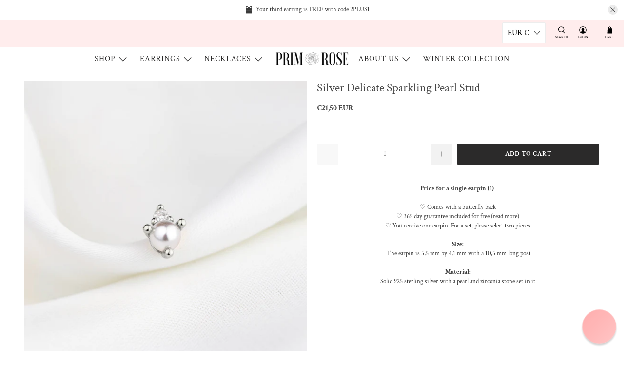

--- FILE ---
content_type: text/javascript
request_url: https://prim-rose.com/cdn/shop/t/3/assets/z__jsProduct.js?v=86369429765396424401600180471
body_size: 2976
content:
"use strict";Shopify.theme.jsProduct={init:function($section){Shopify.theme.jsProduct=$.extend(this,Shopify.theme.getSectionData($section)),window.Shopify.loadFeatures([{name:"model-viewer",version:"0.8"},{name:"shopify-xr",version:"1.0"},{name:"model-viewer-ui",version:"1.0"}],Shopify.theme.productMedia.setupMedia);var $productGallery=$section.find(".product-gallery__main"),$stickyElement=$section.find(".sticky-product-scroll");$productGallery&&(Shopify.theme.jsProduct.enableSlideshow($productGallery),Shopify.theme.jsProduct.enable_zoom&&document.addEventListener("lazybeforeunveil",Shopify.theme.jsProduct.enableZoom),Shopify.theme.jsProduct.enable_product_lightbox&&Shopify.theme.jsProduct.enableLightbox($productGallery)),$stickyElement&&isScreenSizeLarge()&&Shopify.theme.jsProduct.template=="image-scroll"&&Shopify.theme.jsProduct.enableStickyScroll($stickyElement,$productGallery),$(".product_form_options",$section).each(function(){$(".select-container").length&&new Shopify.OptionSelectors($(this).data("select-id"),{product:$(this).data("product"),onVariantSelected:selectCallback,enableHistoryState:$(this).data("enable-state")})}),window.location.search==="?contact_posted=true"&&($(".notify_form .contact-form").hide(),$(".notify_form .contact-form").prev(".message").html(Shopify.translation.notify_form_success));var $notify_form=$(".notify_form .contact-form");$notify_form.each(function(){var $nf=$(this);$nf.on("submit",function(e){$('input[name="challenge"]',$nf).val()!=="true"&&($.ajax({type:$nf.attr("method"),url:$nf.attr("action"),data:$nf.serialize(),success:function(data){$nf.fadeOut("slow",function(){$nf.prev(".message").html(Shopify.translation.notify_form_success)})},error:function(data){$('input[name="challenge"]',$nf).val("true"),$nf.submit()}}),e.preventDefault())})}),Shopify.theme_settings.product_form_style==="swatches"?this.enableProductSwatches():Shopify.theme_settings.product_form_style==="dropdown"&&($(".selector-wrapper select",$section).wrap('<span class="select" data-dropdown-form-style></span>'),this.findSelectedVariantImage()),$(".masonry--true").length>0&&Shopify.theme.applyMasonry(".thumbnail")},enableStickyScroll:function($stickyElement,$productGallery){var announcementHeight=0,headerHeight=0;typeof Shopify.theme.jsAnnouncementBar!="undefined"&&Shopify.theme.jsAnnouncementBar.enable_sticky&&(announcementHeight=$("#announcement-bar").outerHeight()),Shopify.theme_settings.header_layout!="vertical"&&Shopify.theme.jsHeader.enable_sticky&&(headerHeight=$("#header").outerHeight());var productImages=$productGallery.data("media-count");productImages>1&&$stickyElement.stick_in_parent({offset_top:announcementHeight+headerHeight+20})},enableLightbox:function($productGallery){$productGallery.find(".product-gallery__link").fancybox({beforeClose:function(instance,slide){var $instanceGallery=instance.$trigger.first().parents(".product-gallery__main");$instanceGallery.hide(),setTimeout(function(){$instanceGallery.fadeIn(100)},500)},afterClose:function(){setTimeout(function(){$productGallery.find(".is-selected a").focus()},500)}})},enableZoom:function(){var $image=$(event.target),zoomSrc=$image.data("zoom-src");zoomSrc&&$image.wrap('<span class="zoom-container"></span>').css("display","block").parent().zoom({url:zoomSrc,touch:!1,magnify:1})},disableSlideshow:function($section,selector){var $slider;$section?$slider=$section.find(".flickity-enabled"):$slider=$(selector),$slider.flickity("destroy")},enableSlideshow:function(selector,settings){var $productGallery=selector,$thumbnailProductGallery=$productGallery.closest(".product-gallery").find(".product-gallery__thumbnails");$productGallery.find(".gallery-cell:not(.product-gallery__image)").addClass("product-gallery__image"),$thumbnailProductGallery.find(".gallery-cell:not(.product-gallery__thumbnail)").addClass("product-gallery__thumbnail");var $slides=$productGallery.find(".product-gallery__image"),$thumbnails=$thumbnailProductGallery.find(".product-gallery__thumbnail"),thumbnailsEnabled,thumbnailsSliderEnabled,thumbnailsPosition,arrowsEnabled,slideshowSpeed,slideshowTransition;settings?(thumbnailsEnabled=settings.thumbnailsEnabled,thumbnailsSliderEnabled=settings.thumbnailsSliderEnabled,thumbnailsPosition=settings.thumbnailsPosition,arrowsEnabled=settings.arrowsEnabled,slideshowSpeed=settings.slideshowSpeed,slideshowTransition=settings.slideshowTransition):(thumbnailsEnabled=Shopify.theme.jsProduct.thumbnails_enabled,thumbnailsSliderEnabled=Shopify.theme.jsProduct.enable_thumbnail_slider,thumbnailsPosition=Shopify.theme.jsProduct.thumbnail_position,arrowsEnabled=Shopify.theme.jsProduct.thumbnail_arrows,slideshowSpeed=Shopify.theme.jsProduct.slideshow_speed,slideshowTransition=Shopify.theme.jsProduct.slideshow_transition),$productGallery.on("ready.flickity",function(){$slides.each(function(index,slide){var mediaType=$(slide).data("media-type")||$(slide).find("[data-media-type]").data("media-type"),videoID,videoLooping=$("[data-video-loop]").data("video-loop");switch(mediaType){case"external_video":if(videoID=$(slide).find("[data-plyr-video-id]").data("plyr-video-id"),videoPlayers)for(var i=0;i<videoPlayers.length;i++)(videoPlayers[i].id==videoID||videoPlayers[i].media.id==videoID)&&(videoPlayers[i].loop=videoLooping,$(slide).hasClass("is-selected")||(videoPlayers[i].keyboard={focused:!1,global:!1}));break;case"video":if(videoID=$(slide).find("[data-plyr-video-id]").data("plyr-video-id"),videoPlayers)for(var _i=0;_i<videoPlayers.length;_i++)(videoPlayers[_i].id==videoID||videoPlayers[_i].media.id==videoID)&&(videoPlayers[_i].loop=videoLooping,$(slide).hasClass("is-selected")||(videoPlayers[_i].keyboard={focused:!0,global:!1}));break;case"model":$(slide).hasClass("is-selected")&&mediaType=="model"&&isScreenSizeLarge()&&($(slide).on("mouseenter",function(){$productGallery.flickity("unbindDrag")}),$(slide).on("mouseleave",function(){$productGallery.flickity("bindDrag")}))}$(slide).keypress(function(event2){event2.which==13&&($(slide).find("model-viewer, .product-gallery__link, .plyr").focus(),(mediaType=="video"||mediaType=="external_video")&&checkForVideos(),mediaType=="model"&&autoplayModel())})})}),$productGallery.flickity({wrapAround:!0,adaptiveHeight:!0,dragThreshold:10,imagesLoaded:!0,pageDots:!1,prevNextButtons:$productGallery.data("media-count")>1||$slides.length>1,autoPlay:slideshowSpeed*1e3,fade:slideshowTransition==="fade",watchCSS:this.template==="image-scroll",arrowShape:arrowShape}),$productGallery.on("change.flickity",function(){$slides.each(function(index,slide){var mediaType=$(slide).data("media-type")||$(slide).find("[data-media-type]").data("media-type");if($(slide).hasClass("is-selected"))switch(mediaType){case"model":isScreenSizeLarge()&&($(slide).on("mouseenter",function(){$productGallery.flickity("unbindDrag")}),$(slide).on("mouseleave",function(){$productGallery.flickity("bindDrag")})),$(slide).find("model-viewer").on("shopify_model_viewer_ui_toggle_play",function(){$productGallery.flickity("unbindDrag")}),$(slide).find("model-viewer").on("shopify_model_viewer_ui_toggle_pause",function(){$productGallery.flickity("bindDrag")});break;default:$productGallery.flickity("bindDrag")}else switch(mediaType){case"external_video":$.each(videoPlayers,function(index2,player){player.pause()});break;case"video":$.each(videoPlayers,function(index2,player){player.pause()});break;case"model":$.each(Shopify.theme.productMedia.models,function(index2,model){model.pause()})}}),Shopify.theme.productMedia.showModelIcon($productGallery)});var $sliderArrows=$productGallery.find(".flickity-prev-next-button");($sliderArrows||$thumbnails)&&isScreenSizeLarge()&&($sliderArrows.on("click",function(){return $productGallery.on("settle.flickity",function(event2,index){var $selectedSlide=$productGallery.find(".product-gallery__image.is-selected"),mediaType=$selectedSlide.data("media-type")||$selectedSlide.find("[data-media-type]").data("media-type"),pId=$productGallery.data("product-id");if((mediaType=="video"||mediaType=="external_video")&&checkForVideos(),mediaType=="model"){var sortedModels=[];$.each(Shopify.theme.productMedia.models,function(index2,model){$(model.container).closest(".product-gallery__image").data("product-id")==pId&&sortedModels.push(model)}),$.each(sortedModels,function(index2,model){var $slide=$(model.container).parents(".product-gallery__image");$slide.hasClass("is-selected")&&model.play()})}$productGallery.off("settle.flickity")}),!1}),$thumbnails.on("click",function(event2){var index=$(event2.currentTarget).index();return $productGallery.flickity("select",index),$productGallery.on("settle.flickity",function(event3,index2){var $selectedSlide=$productGallery.find(".product-gallery__image.is-selected"),mediaType=$selectedSlide.data("media-type")||$selectedSlide.find("[data-media-type]").data("media-type"),pId=$productGallery.data("product-id");if((mediaType=="video"||mediaType=="external_video")&&checkForVideos(),mediaType=="model"){var sortedModels=[];$.each(Shopify.theme.productMedia.models,function(index3,model){$(model.container).closest(".product-gallery__image").data("product-id")==pId&&sortedModels.push(model)}),$.each(sortedModels,function(index3,model){var $slide=$(model.container).parents(".product-gallery__image");$slide.hasClass("is-selected")&&model.play()})}$productGallery.off("settle.flickity")}),!1}),$thumbnails.keypress(function(event2){var index=$(event2.currentTarget).index();if(event2.which==13){$productGallery.flickity("select",index);var $selectedSlide=$productGallery.find(".product-gallery__image.is-selected"),pId=$productGallery.data("product-id");$productGallery.on("settle.flickity",function(event3,index2){$selectedSlide.find("model-viewer, .plyr, a").focus(),$selectedSlide.find("[data-youtube-video]").attr("tabindex","0"),$productGallery.off("settle.flickity")});var mediaType=$selectedSlide.data("media-type")||$selected.find("[data-media-type]").data("media-type");if((mediaType=="video"||mediaType=="external_video")&&checkForVideos(),mediaType=="model"){var sortedModels=[];$.each(Shopify.theme.productMedia.models,function(index2,model){$(model.container).closest(".product-gallery__image").data("product-id")==pId&&sortedModels.push(model)}),$.each(sortedModels,function(index2,model){var $slide=$(model.container).parents(".product-gallery__image");$slide.hasClass("is-selected")&&model.play()})}return!1}}));function checkForVideos(){$slides.each(function(index,slide){var $slide=$(slide),mediaType=$slide.data("media-type")||$slide.find("[data-media-type]").data("media-type"),videoID=$slide.find("video").data("plyr-video-id"),$iframeVideo=$slide.find("iframe"),iframeID=$iframeVideo.attr("id");$slide.hasClass("is-selected")&&(mediaType=="video"?(videoID=$slide.find("video").data("plyr-video-id"),videoID&&autoplayVideo(videoID,$slide)):mediaType=="external_video"&&iframeID&&autoplayYoutubeVideo(iframeID,$slide))})}function autoplayVideo(videoID,$slide){$.each(videoPlayers,function(index,player){player.id==videoID&&(player.play(),player.on("exitfullscreen",function(){$slide.closest(".product-gallery").find(".product-gallery__thumbnails").focus()}))})}function autoplayYoutubeVideo(iframeID,$slide){$.each(videoPlayers,function(index,player){player.playing&&player.pause(),player.media.id==iframeID&&(player.play(),player.on("exitfullscreen",function(){$slide.closest(".product-gallery").find(".product-gallery__thumbnails").focus()}))})}if(setTimeout(function(){$productGallery.flickity("resize")},500),$(window).on("load",function(){$productGallery.flickity("resize")}),thumbnailsEnabled==!0&&thumbnailsSliderEnabled==!0&&$slides.length>1)if(isScreenSizeLarge())if(thumbnailsPosition=="right-thumbnails"||thumbnailsPosition=="left-thumbnails"){$thumbnailProductGallery.addClass("vertical-slider-enabled");var navCellHeight=$thumbnails.height(),navHeight=$thumbnailProductGallery.height();$productGallery.on("select.flickity",function(){var flkty=$productGallery.data("flickity");if(flkty){$thumbnailProductGallery.find(".is-nav-selected").removeClass("is-nav-selected");var _$selected=$thumbnails.eq(flkty.selectedIndex).addClass("is-nav-selected"),scrollY=_$selected.position().top+$thumbnailProductGallery.scrollTop()-(navHeight+navCellHeight)/2;$thumbnailProductGallery.animate({scrollTop:scrollY})}})}else $thumbnailProductGallery.flickity({cellAlign:"center",contain:!0,groupCells:"80%",imagesLoaded:!0,pageDots:!1,prevNextButtons:$thumbnails.length>5?arrowsEnabled:!1,asNavFor:this.template==="image-scroll"&&isScreenSizeLarge()?"":$productGallery[0],arrowShape:arrowShape}),setTimeout(function(){$thumbnailProductGallery.flickity("resize")},500),$(window).on("load",function(){$thumbnailProductGallery.flickity("resize")});else $thumbnailProductGallery.flickity({cellAlign:"center",contain:!0,groupCells:"80%",imagesLoaded:!0,pageDots:!1,prevNextButtons:$thumbnails.length>5?arrowsEnabled:!1,asNavFor:this.template==="image-scroll"&&isScreenSizeLarge()?"":$productGallery[0],arrowShape:arrowShape})},enableProductSwatches:function(){if($("body").on("change",".swatch :radio",function(){var optionIndex=$(this).closest(".swatch").attr("data-option-index"),optionValue=$(this).val(),parentForm=$(this).closest(".product_form form");if(parentForm.siblings(".notify_form").length)var notifyForm=parentForm.siblings(".notify_form");else var notifyForm=$(".js-notify-form");var option1=parentForm.find(".swatch_options input:checked").eq(0).val(),option2=parentForm.find(".swatch_options input:checked").eq(1).val()||"",option3=parentForm.find(".swatch_options input:checked").eq(2).val()||"";if(option1&&option2&&option3)var notifyMessage=option1+" / "+option2+" / "+option3;else if(option1&&option2)var notifyMessage=option1+" / "+option2;else var notifyMessage=option1;notifyForm.find(".notify_form_message").attr("value",notifyForm.find(".notify_form_message").data("body")+" - "+notifyMessage),$(this).closest("form").find(".single-option-selector").eq(optionIndex).val(optionValue).trigger("change")}),$(".js-product_section").length){var $productForms=$(".js-product_section").find(".product_form");$productForms.addClass("is-visible"),$productForms.each(function(){var JSONData=$(this).data("product"),productID=$(this).data("product-id"),productSection=".product-"+productID+" .js-product_section",swatchOptions=$(this).find(".swatch_options .swatch");swatchOptions.length>1&&Shopify.linkOptionSelectors(JSONData,productSection)})}$(".js-product_section").length>1&&$("body").on("click",".swatch-element",function(){var swatchValue=$(this).data("value").toString();$(this).siblings('input[value="'+swatchValue.replace(/\"/g,'\\"')+'"]').prop("checked",!0).trigger("change");var JSONData=$(this).parents(".product_form").data("product"),productID=$(this).parents(".product_form").data("product-id"),productSection=".product-"+productID+" .js-product_section",swatchOptions=$(this).parents(".product_form").find(".swatch_options .swatch");swatchOptions.length>1&&Shopify.linkOptionSelectors(JSONData,productSection)}),this.findSelectedVariantImage()},findSelectedVariantImage:function(){$("[data-variant-selector]").on("selectedVariantChanged",function(){$(this).attr("disabled")||getIndex($(this),$(this).val())});function getIndex($selector,variantID){var $parentForm=$selector.parents(".product_form"),$option=$parentForm.find("select option[value=".concat(variantID,"]")),imageID=$option.attr("data-image-id");if(!imageID)return!1;var index=$("[data-image-id=".concat(imageID,"]")).data("index");Shopify.theme.jsProduct.template==="image-scroll"&&Shopify.theme.jsProduct.scrollSelectedImage(index)}},scrollSelectedImage:function(variant){var headerHeight=0,announceHeight=0;Shopify.theme.jsHeader.enable_sticky==!0&&Shopify.theme_settings.header_layout!="vertical"&&(headerHeight=Shopify.theme.jsHeader.getHeaderHeight()),typeof Shopify.theme.jsAnnouncementBar!="undefined"&&Shopify.theme.jsAnnouncementBar.enable_sticky==!0&&Shopify.theme_settings.header_layout!="vertical"&&(announceHeight=Shopify.theme.jsAnnouncementBar.getAnnouncementHeight());var totalHeight=headerHeight+announceHeight;Shopify.theme.scrollToTop($('[data-index="'.concat(variant,'"]')),totalHeight)},relatedProducts:function(){$(".block__recommended-products .js-related-products-slider .products-slider").each(function(index,value){var $relatedSlider=$(this),slideData={products_per_slide:$relatedSlider.data("products-per-slide"),products_available:$relatedSlider.data("products-available"),products_limit:$relatedSlider.data("products-limit"),initialIndex:0,cellAlign:"left",wrapAround:!0};slideData.products_available>slideData.products_per_slide&&slideData.products_limit>slideData.products_per_slide?slideData.wrapAround=!0:slideData.wrapAround=!1,slideData.products_available<slideData.products_per_slide||slideData.products_limit<slideData.products_per_slide?($relatedSlider.addClass("container is-justify-center"),$relatedSlider.find(".gallery-cell").addClass("column")):($relatedSlider.flickity({lazyLoad:2,freeScroll:!0,imagesLoaded:!0,draggable:!0,cellAlign:"center",wrapAround:slideData.wrapAround,pageDots:!1,contain:!0,prevNextButtons:slideData.products_limit>slideData.products_per_slide,initialIndex:slideData.initialIndex,arrowShape:arrowShape}),setTimeout(function(){$relatedSlider.flickity("resize")},500),$(window).on("load",function(){$relatedSlider.flickity("resize")}))})},unload:function($section){$(".selector-wrapper select",$section).unwrap(),this.disableSlideshow($section),$("[data-variant-selector]").off(),document.removeEventListener("lazybeforeunveil",Shopify.theme.jsProduct.enableZoom)}};
//# sourceMappingURL=/cdn/shop/t/3/assets/z__jsProduct.js.map?v=86369429765396424401600180471
